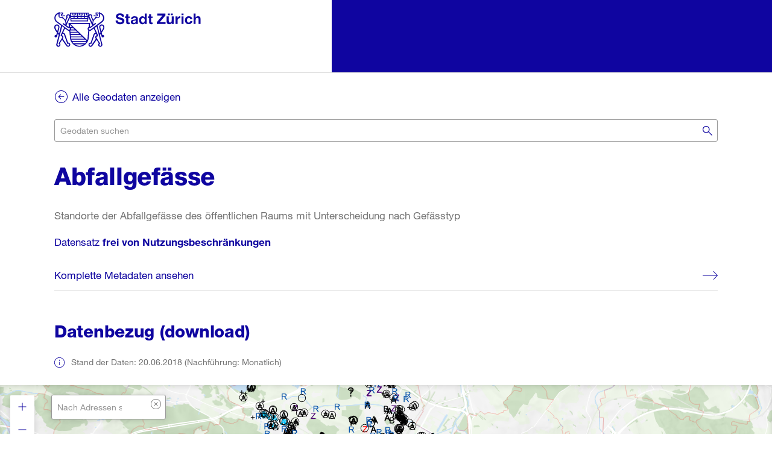

--- FILE ---
content_type: text/html; charset=utf-8
request_url: https://www.stadt-zuerich.ch/geodaten/download/Abfallgefaesse
body_size: 7015
content:
<!DOCTYPE html><html lang="de"><head>
  <meta charset="utf-8">
  <meta name="robots" content="nofollow">

  <meta name="google-site-verification" content="QCA9umXNOCF04CZD5EPlnKyE__AFW0s5g5o1R-RdbK0">
  <meta name="viewport" content="width=device-width, initial-scale=1">
  <base href="/geodaten/">  <link rel="icon" type="image/x-icon" href="favicon.ico">
  <!--link href="https://fonts.googleapis.com/css?family=Roboto:300,400,500&display=swap" rel="stylesheet"-->
  <link href="https://fonts.googleapis.com/icon?family=Material+Icons" rel="stylesheet">
<link rel="stylesheet" href="styles.d2e7704b1666ac3b7eb1.css"><style ng-transition="serverApp">@media screen and (min-width:800px){.geoportal-header-actions[_ngcontent-sc85] > [_ngcontent-sc85]:not(:last-child){margin-right:1em}.geoportal-header-actions[_ngcontent-sc85]{justify-content:flex-end;width:100%}app-headersearch[_ngcontent-sc85]{width:100%}.geoportal_scrolled[_ngcontent-sc85]{box-shadow:0 1px 10px 0 rgba(0,0,0,.15)}.geoportal_header_hide[_ngcontent-sc85]{height:0}.geoportal_header_hide[_ngcontent-sc85]   app-headersearch[_ngcontent-sc85]{display:none}.mod_header--bar[_ngcontent-sc85]{padding-top:0!important}}@media screen and (max-width:799px){.geoportal-header-actions[_ngcontent-sc85] > app-headersearch[_ngcontent-sc85]{flex-grow:1}app-headersearch[_ngcontent-sc85]{width:100%}}</style><style ng-transition="serverApp">.geoportal-snackbar[_ngcontent-sc16]{top:calc(100vh - 114px);width:100%;z-index:10;position:fixed;height:114px;overflow:hidden;transition:all .3s}.geoportal-alert-close[_ngcontent-sc16]{position:absolute;top:2em;right:2em}.geoportal-alert[_ngcontent-sc16]{min-height:54px;display:flex;align-items:center}.geoportal-snackbar.close[_ngcontent-sc16]{top:100vh;height:0}</style><style ng-transition="serverApp">@media screen and (max-width:799px){.mod_searchfield[_ngcontent-sc81]{width:auto!important}.geoportal_headersearch_autocomplete[_ngcontent-sc81]{width:100vw}#form_search_keywords[_ngcontent-sc81]{border-top:1px solid #dedede}}@media screen and (min-width:799px){#form_search_keywords[_ngcontent-sc81]{width:14em;position:absolute;right:0;top:-1.3em}#form_search_keywords[_ngcontent-sc81]:focus{width:100%}.mod_searchfield[_ngcontent-sc81]   .search_field[_ngcontent-sc81]   .text[_ngcontent-sc81]{padding-right:1.565rem}}input.mat-input-element[_ngcontent-sc81]{margin-top:0!important}</style><style ng-transition="serverApp">.geoportal-bestellstatus-header[_ngcontent-sc84]{cursor:pointer;font-size:.875rem;overflow:hidden;text-overflow:ellipsis;white-space:nowrap;position:relative}.geoportal_bestellstatus_trigger[_ngcontent-sc84]{margin-bottom:.5em}.geoportal_badge[_ngcontent-sc84]{position:absolute;top:-1em}.geoportal_bestellstatus_container[_ngcontent-sc84]{width:100%;display:flex;justify-content:flex-end}.geoportal_bestellstatus_loading[_ngcontent-sc84]{display:inline-block}.geoportal_bestellstatus_button_child[_ngcontent-sc84]{display:flex}.geoportal_bestellstatus_button_child[_ngcontent-sc84] > span[_ngcontent-sc84]:first-child{overflow:hidden;white-space:nowrap;text-overflow:ellipsis;display:inline-block}.geoportal_bestellstatus_loading[_ngcontent-sc84]{display:flex;align-items:center;height:1.3em}.geoportal_basket_icon[_ngcontent-sc84]:before{position:absolute}.geoportal_basket_icon[_ngcontent-sc84]{display:flex;align-items:center;width:1em}.mod_basket--out-of-header[_ngcontent-sc84]{animation:animationFramesReverse 1s linear;animation-iteration-count:1;transform-origin:50% 50%;display:block;right:30px;transition:all .3s ease 0s}.geoportal_mobile_basket[_ngcontent-sc84]{animation:animationFrames 1s linear;animation-iteration-count:1;transform-origin:50% 50%;opacity:1;display:block;transform:scaleX(1) scaleY(1);right:30px;width:43px;height:43px;background-color:#0f05a0;box-shadow:0 1px 10px 0 rgba(0,0,0,.5);transition:background-color .3s ease 0s;border-radius:100%}.geoportal_mobile_basket[_ngcontent-sc84]:after{top:52%;left:48%}.geoportal_mobile_basket_loading[_ngcontent-sc84]:after{background-image:none!important}.mod_myaccountaccess[_ngcontent-sc84]   .mod_button[_ngcontent-sc84]{border-style:none!important;height:55px;width:100%;display:inline-block;overflow:hidden;padding:0}.geoportal-bestellungen-button[_ngcontent-sc84]{width:100%;padding:0!important;text-align:left;overflow:hidden}.geoportal_bestellstatus_button_child[_ngcontent-sc84] > span[_ngcontent-sc84]:first-child{flex-grow:1;margin-left:1em;text-align:left}.geoportal-bestellungen-button[_ngcontent-sc84]   .icon_ico_basket[_ngcontent-sc84]{margin-right:4em;margin-left:1em}.geoportal_basket_icon[_ngcontent-sc84]:before{top:.7em}.geoportal_basket_icon[_ngcontent-sc84]{margin-right:2.5em;margin-left:1em}.geoportal_badge[_ngcontent-sc84]{top:1em;right:3em}.mod_myaccountaccess[_ngcontent-sc84]{width:100%}.geoportal_modal[_ngcontent-sc84]   ul[_ngcontent-sc84]   li[_ngcontent-sc84] > a[_ngcontent-sc84]{text-decoration:none;font-weight:400;transition:color .3s,border-bottom-color .3s}.geoportal_warenkorb_header[_ngcontent-sc84]{margin-bottom:0;position:relative}.geoportal-warenkorb-close[_ngcontent-sc84]{position:absolute;right:0;top:-1em}.geoportal-warenkorb-footer-button-wrapper[_ngcontent-sc84]{display:flex;justify-content:space-between}.icon_ico_trash2[_ngcontent-sc84]:before{position:absolute;line-height:0;left:0}.geoportal_warenkorb_loeschen_label[_ngcontent-sc84]{position:relative;margin-left:1em}</style><style ng-transition="serverApp">.mat-autocomplete-panel{min-width:112px;max-width:280px;overflow:auto;-webkit-overflow-scrolling:touch;visibility:hidden;max-width:none;max-height:256px;position:relative;width:100%;border-bottom-left-radius:4px;border-bottom-right-radius:4px}.mat-autocomplete-panel.mat-autocomplete-visible{visibility:visible}.mat-autocomplete-panel.mat-autocomplete-hidden{visibility:hidden}.mat-autocomplete-panel-above .mat-autocomplete-panel{border-radius:0;border-top-left-radius:4px;border-top-right-radius:4px}.mat-autocomplete-panel .mat-divider-horizontal{margin-top:-1px}.cdk-high-contrast-active .mat-autocomplete-panel{outline:solid 1px}
</style><style ng-transition="serverApp">.geoportal-map-wrapper[_ngcontent-sc95]{position:relative;width:100vw}.geoportal-download-formular[_ngcontent-sc95]{box-shadow:0 1px 10px 0 rgba(0,0,0,.15);-webkit-clip-path:inset(-15px 0 0 0);clip-path:inset(-15px 0 0 0);position:absolute;bottom:-1px;background:hsla(0,0%,100%,.4);width:100%;-webkit-backdrop-filter:blur(.391em);backdrop-filter:blur(.391em);border-top:1px solid #fff}.geoportal-input-field-wrapper[_ngcontent-sc95]{display:flex;flex-wrap:wrap;justify-content:center}.geoportal-no-geom[_ngcontent-sc95]{text-align:center}.geoportal-input[_ngcontent-sc95]{width:100%}.geoportal-input-row[_ngcontent-sc95]{flex-grow:1;margin:0 .5em;min-width:200px}.geoportal-input-row-with-error[_ngcontent-sc95]{height:80px}.geoportal-download-button[_ngcontent-sc95]{margin:.625rem 0}.geoportal-detail-beschreibung[_ngcontent-sc95]{margin-bottom:3em}.geoportal-ressource[_ngcontent-sc95]{padding-top:.5em;padding-bottom:.5em}.geoportal-draw-wrapper[_ngcontent-sc95]{flex:0 0 100%;display:flex;justify-content:center}.geoportal-order-elements[_ngcontent-sc95]{flex-wrap:wrap;display:flex;width:100%;justify-content:space-evenly;background:hsla(0,0%,100%,.5)}.geoportal-draw-box[_ngcontent-sc95]{display:flex;flex-direction:column;align-items:center;margin:1em}.geoportal-draw-button[_ngcontent-sc95]{margin:.5em}.error_msg[_ngcontent-sc95]:hover{background:none!important}select[_ngcontent-sc95] + label[_ngcontent-sc95]{position:absolute;line-height:1.5;transition:all .2s ease-out;text-overflow:ellipsis;white-space:nowrap;overflow:hidden;width:calc(100% - 42px);pointer-events:none;z-index:1;margin-top:-10px}select[_ngcontent-sc95]:focus + label[_ngcontent-sc95]{color:#0f05a0;top:-2px;font-size:13px;font-size:.8125rem;padding:.25rem;width:auto;display:block;z-index:1;max-width:100%;pointer-events:all}select[_ngcontent-sc95]:focus + label[_ngcontent-sc95]:after{content:" ";background:#fff;display:block;position:absolute;width:100%;height:1px;z-index:-1;left:0;top:12px;top:.75rem}select[_ngcontent-sc95]:valid + label[_ngcontent-sc95]{color:#0f05a0;top:-2px;font-size:13px;font-size:.8125rem;padding:.25rem;width:auto;display:block;z-index:1;max-width:100%;pointer-events:all}select[_ngcontent-sc95]:valid + label[_ngcontent-sc95]:after{content:" ";background:#fff;display:block;position:absolute;width:100%;height:1px;z-index:-1;left:0;top:12px;top:.75rem}input[_ngcontent-sc95]:hover + label[_ngcontent-sc95]{background:none!important}.geoportal_nach_oben_wrapper[_ngcontent-sc95]{width:100%;position:relative;margin-top:1em;display:flex;justify-content:flex-end}.mod_pagetitlemicrosite__back-link[_ngcontent-sc95]{position:relative!important;margin:1.5em 0}@media screen and (max-width:600px){.geoportal-map-wrapper[_ngcontent-sc95]{margin-left:-18px}.geoportal-order-elements[_ngcontent-sc95]{padding-left:1em;padding-right:1em}}@media screen and (min-width:600px) and (max-width:1260px){.geoportal-map-wrapper[_ngcontent-sc95]{margin-left:-30px}.geoportal-order-elements[_ngcontent-sc95]{padding-left:2em;padding-right:2em}}@media screen and (min-width:1260px) and (max-width:1440px){.geoportal-map-wrapper[_ngcontent-sc95]{margin-left:calc(-5em - 5px)}.geoportal-order-elements[_ngcontent-sc95]{padding-left:5em;padding-right:5em}}@media screen and (min-width:1440px){.geoportal-map-wrapper[_ngcontent-sc95]{margin-left:calc((100vw - 1260px) / -2 + 8px)}.geoportal-order-elements[_ngcontent-sc95]{padding-left:calc((100vw - 1260px) / 2 - 8px);padding-right:calc((100vw - 1260px) / 2 - 8px)}}</style><style ng-transition="serverApp">@media screen and (max-width:799px){.geoportal_detailsearch_hide[_ngcontent-sc86]{display:none}}</style><link rel="canonical" href="https://www.ogd.stadt-zuerich.ch/geodaten/download/Abfallgefaesse"><meta name="description" content="Standorte der Abfallgefässe des öffentlichen Raums mit Unterscheidung nach Gefässtyp"><meta name="keywords" content="Stadt Zürich Verwaltung Download Geodaten Geoportal JSON Geodienst WMS WFS CAD GISundefined"><title>Abfallgefässe - Stadt Zürich</title></head>

<body>
  <app-root _nghost-sc85="" ng-version="10.0.3"><main _ngcontent-sc85="" data-modal="main" class="main"><div _ngcontent-sc85="" class="layout_wrapper"><div _ngcontent-sc85=""><div _ngcontent-sc85="" data-init="header" class="mod_header mod_header--bar is_sticky_topbar geoportal-header-zindex"><div _ngcontent-sc85="" class="geoportal_header_hide mod_header__topbar"><div _ngcontent-sc85="" class="mod_header__topbar-inner"><div _ngcontent-sc85="" data-header="topactions" class="top_actions"><div _ngcontent-sc85="" class="actions geoportal-header-actions"><app-headersearch _ngcontent-sc85="" _nghost-sc81=""><div _ngcontent-sc81=""><div _ngcontent-sc81="" id="anchorSearch" data-init="searchfield" class="mod_searchfield"><form _ngcontent-sc81="" novalidate="" class="search_field ng-untouched ng-pristine ng-valid"><input _ngcontent-sc81="" id="form_search_keywords" type="text" name="q" value="" placeholder="Geodaten suchen" data-searchfield="field" data-header="searchfieldinput" matinput="" class="mat-input-element mat-form-field-autofill-control mat-autocomplete-trigger text ui-autocomplete-input geoportal-headersearch-input mat-input-server ng-untouched ng-pristine ng-valid" aria-invalid="false" aria-required="false" autocomplete="off" role="combobox" aria-autocomplete="list" aria-expanded="false" aria-haspopup="true"><!----><input _ngcontent-sc81="" id="searchboxform_dep_submit" type="submit" name="search" value="Suchen" data-searchfield="button" class="search_button"><mat-autocomplete _ngcontent-sc81="" class="mat-autocomplete"><!----></mat-autocomplete></form></div></div></app-headersearch><app-bestellstatus _ngcontent-sc85="" _nghost-sc84=""><a _ngcontent-sc84="" class="mod_basket mod_basket--out-of-header"><!----><!----></a><!----><div _ngcontent-sc84="" class="geoportal_bestellstatus_container"><!----></div></app-bestellstatus><!----><!----></div></div></div></div><div _ngcontent-sc85="" class="mod_header__logobar"><div _ngcontent-sc85="" class="mod_header__logobar-inner"><div _ngcontent-sc85="" class="mod_header__logobar-logo"><a _ngcontent-sc85="" data-header="logo" href="http://www.stadt-zuerich.ch" class="mod_logo mod_logo--in-bar"><img _ngcontent-sc85="" alt="Logo Stadt Zürich" src="assets/images/1-logo_stzh_rgb_blau_digital.svg"></a></div></div></div></div></div></div><div _ngcontent-sc85="" data-header="content_wrapper" class="geoportal-content-wrapper"><div _ngcontent-sc85="" class="layout_wrapper"><router-outlet _ngcontent-sc85=""></router-outlet><app-geodatensatz-detail _nghost-sc95=""><!----><!----><!----><!----><!----><div _ngcontent-sc95="" class="mod_pagetitlemicrosite__back-link"><a _ngcontent-sc95="" title="Zurück" class="mod_linkicon icon_right">Alle Geodaten anzeigen</a></div><app-detailsearch _ngcontent-sc95="" _nghost-sc86=""><div _ngcontent-sc86="" data-init="searchfield" class="mod_searchfield geoportal_detailsearch_hide"><form _ngcontent-sc86="" novalidate="" data-searchfield="container" class="search_field geoportal-search-field ng-untouched ng-pristine ng-valid"><input _ngcontent-sc86="" data-searchfield="field" type="text" placeholder="Geodaten suchen" aria-label="Number" matinput="" class="mat-input-element mat-form-field-autofill-control mat-autocomplete-trigger text mat-input-server ng-untouched ng-pristine ng-valid" id="mat-input-386300" aria-invalid="false" aria-required="false" autocomplete="off" role="combobox" aria-autocomplete="list" aria-expanded="false" aria-haspopup="true" value=""><!----><input _ngcontent-sc86="" value="Finden" data-searchfield="button" class="search_button"><mat-autocomplete _ngcontent-sc86="" class="mat-autocomplete"><!----></mat-autocomplete></form></div></app-detailsearch><h1 _ngcontent-sc95="">Abfallgefässe <!----></h1><div _ngcontent-sc95="" class="geoportal-detail-beschreibung"><div _ngcontent-sc95="" class="line-breaker">Standorte der Abfallgefässe des öffentlichen Raums mit Unterscheidung nach Gefässtyp</div><!----><!----><div _ngcontent-sc95="" class="mod_styledtext"><p _ngcontent-sc95=""><!----><a _ngcontent-sc95="" target="_blank">Datensatz <b _ngcontent-sc95="">frei von Nutzungsbeschränkungen</b></a><!----></p></div><div _ngcontent-sc95="" class="mod_linklist"><ul _ngcontent-sc95="" class="linklist"><li _ngcontent-sc95="" class="linklist_item"><div _ngcontent-sc95="" class="mod_linklistitem"><a _ngcontent-sc95="" target="_blank" class="linklistitem geoportal-metadaten-link" href="http://www.geocat.ch/geonetwork/srv/ger/catalog.search#/metadata/c899f44f-7c8b-89b5-3c27-617cc9fdfa56/formatters/xsl-view?root=div&amp;view=advanced"> Komplette Metadaten ansehen <span _ngcontent-sc95="" class="icon icon_arrow_right"></span></a><!----><!----></div></li></ul></div></div><div _ngcontent-sc95=""><h2 _ngcontent-sc95="" id="geoportal_datenbezug_h3">Datenbezug (download)</h2><!----><!----><!----><div _ngcontent-sc95="" class="mod_messages"><p _ngcontent-sc95="" class="text">Stand der Daten: 20.06.2018 (Nachführung: Monatlich)</p><!----><!----></div><!----><!----><!----><br _ngcontent-sc95=""><!----><div _ngcontent-sc95="" class="geoportal-map-wrapper"><!----><form _ngcontent-sc95="" novalidate="" class="geoportal-download-formular ng-untouched ng-pristine ng-invalid"><div _ngcontent-sc95="" class="geoportal-input-field-wrapper"><!----><div _ngcontent-sc95="" class="geoportal-order-elements"><div _ngcontent-sc95="" class="geoportal-input-row"><div _ngcontent-sc95="" data-init="formselect" data-formselect-options="{&quot;variantName&quot; : &quot;full_width&quot;}" class="mod_formtextinput mod_formselect is_checked error"><select _ngcontent-sc95="" id="extent" name="extent" required="" selectedindex="-1" value="undefined" class="geoportal-input geoportal-select ng-untouched ng-pristine ng-invalid"><option _ngcontent-sc95="" disabled="" value=""></option><option _ngcontent-sc95="" value="stzh">Stadt Zürich</option><!----><option _ngcontent-sc95="" value="bbox">Eigener Ausschnitt</option><option _ngcontent-sc95="" value="full">Gesamter Datensatz</option><!----></select><label _ngcontent-sc95="" for="format">Ausschnitt</label><span _ngcontent-sc95="" data-formselect="styledSelect" class="styled_select geoportal-select geoportal-input"></span></div></div><div _ngcontent-sc95="" class="geoportal-input-row"><div _ngcontent-sc95="" data-init="formtextinput" data-formselect-options="{&quot;variantName&quot; : &quot;full_width&quot;}" class="mod_formtextinput mod_formselect is_checked error"><select _ngcontent-sc95="" name="format" id="format" data-formselect="select" required="" selectedindex="-1" value="undefined" class="geoportal-input geoportal-select ng-untouched ng-pristine ng-invalid"><option _ngcontent-sc95="" disabled="" value=""></option><option _ngcontent-sc95="" value="10007"> ESRI Shape (.shp)</option><option _ngcontent-sc95="" value="10008"> Comma Separated Values (.csv)</option><option _ngcontent-sc95="" value="10009"> GeoJSON (.json)</option><option _ngcontent-sc95="" value="10005"> Geopackage (.gpkg)</option><option _ngcontent-sc95="" value="10006"> DXF (.dxf)</option><!----></select><label _ngcontent-sc95="" for="format">Format</label><span _ngcontent-sc95="" data-formselect="styledSelect" class="styled_select geoportal-select geoportal-input"></span></div></div><!----><!----><div _ngcontent-sc95="" class="geoportal-input-row geoportal-input-row-with-error"><div _ngcontent-sc95="" data-init="formtextinput" class="mod_formtextinput"><input _ngcontent-sc95="" type="text" id="email" name="email" email="" class="flying-focus_target geoportal-input ng-untouched ng-pristine ng-valid" value=""><label _ngcontent-sc95="" for="email">E-Mail (Benachrichtigung, optional)</label></div><span _ngcontent-sc95="" class="error_msg" hidden=""> Keine korrekte E-Mail </span></div><div _ngcontent-sc95="" class="row geoportal-input-row"><button _ngcontent-sc95="" class="mod_button geoportal-download-button"><span _ngcontent-sc95="" class="label">Download</span></button></div></div></div><!----></form><!----></div><!----><!----><form _ngcontent-sc95="" novalidate="" class="ng-untouched ng-pristine ng-valid"><h2 _ngcontent-sc95="">Service-Schnittstellen</h2><button _ngcontent-sc95="" type="button" class="mod_button var_secondary geoportal_service_button"><span _ngcontent-sc95="" class="label">WMS</span></button><!----><button _ngcontent-sc95="" type="button" class="mod_button var_secondary geoportal_service_button"><span _ngcontent-sc95="" class="label">WFS</span></button><!----><button _ngcontent-sc95="" type="button" class="mod_button var_secondary geoportal_service_button"><span _ngcontent-sc95="" class="label">WMTS</span></button><!----><button _ngcontent-sc95="" type="button" class="mod_button var_secondary geoportal_service_button"><span _ngcontent-sc95="" class="label">GeoJSON</span></button><!----></form><!----><div _ngcontent-sc95="" class="geoportal_nach_oben_wrapper"><a _ngcontent-sc95="" title="Nach oben" class="mod_linkicon icon_up"> Nach oben </a></div></div></app-geodatensatz-detail><!----></div><app-alert _ngcontent-sc85="" _nghost-sc16=""><div _ngcontent-sc16="" class="geoportal-snackbar close"><div _ngcontent-sc16="" data-init="alert" class="mod_alert"><div _ngcontent-sc16="" class="alert_message"><span _ngcontent-sc16="" class="mod_message check geoportal-alert"><div _ngcontent-sc16=""><h3 _ngcontent-sc16="" data-form="formMessageTitle" tabindex="-1"></h3><!----></div></span><p _ngcontent-sc16="" class="geoportal-alert-close"><a _ngcontent-sc16="" aria-label="schliessen" title="Close (Esc)" class="geoportal_close_icon"></a></p></div></div></div></app-alert></div><div _ngcontent-sc85="" data-header="footer"><div _ngcontent-sc85="" class="layout_wrapper"><footer _ngcontent-sc85="" class="mod_footer"><div _ngcontent-sc85="" class="links_wrapper"><div _ngcontent-sc85="" class="links geoportal-links"><span _ngcontent-sc85="">© 2026 Stadt Zürich</span><a _ngcontent-sc85="" href="https://www.stadt-zuerich.ch/portal/de/index/footer/rechtliche_hinweise.html" target="_blank">Rechtliche Hinweise</a><a _ngcontent-sc85="" href="https://www.stadt-zuerich.ch/portal/de/index/footer/impressum.html" target="_blank">Impressum</a><a _ngcontent-sc85="" href="mailto:gis-zentrum@zuerich.ch?subject=Geoportal - Feedback">Feedback</a></div></div></footer></div></div></main></app-root>
<script src="runtime.e227d1a0e31cbccbf8ec.js" defer=""></script><script src="polyfills-es5.dc39401334ded31aaccf.js" nomodule="" defer=""></script><script src="polyfills.9dfc0ff67603c2a32c88.js" defer=""></script><script src="main.3b0e5de2cf90fbb49aa8.js" defer=""></script>

<script id="serverApp-state" type="application/json">{&q;stzhAbfallgefaesse&q;:{},&q;ktzhAbfallgefaesse&q;:{&q;hits&q;:{&q;hits&q;:[{&q;_source&q;:{&q;id&q;:5350,&q;name&q;:&q;Abfallgefässe&q;,&q;beschreibung&q;:&q;Übersicht über die bestehende Abfallgefässinfrastruktur für Planungszwecke. ERZ intern werden die Daten zusätzlich zur Planung der Leerungen verwendet. &q;,&q;kurzbeschreibung&q;:&q;Standorte der Abfallgefässe des öffentlichen Raums mit Unterscheidung nach Gefässtyp&q;,&q;datengrundlage&q;:&q;AV-Daten: Strassenstücke\r\nAV-Daten: Bodenbedeckung und Einzelobjekte&q;,&q;datenerfassung&q;:&q;Die Standorte werden manuell anhand von Feldskizzen im GIS erfasst. &q;,&q;htmllink&q;:null,&q;thesaurus&q;:&q;Abfallgefässe, Abfallbehälter, Papierkorb&q;,&q;standdatum&q;:&q;2018-06-20&q;,&q;gisbrowser&q;:&q;http://erzm7057/webgis_sr_prd/BM3.asp&q;,&q;uuid&q;:&q;c899f44f-7c8b-89b5-3c27-617cc9fdfa56&q;,&q;bemerkungen&q;:null,&q;gsimportdatum&q;:&q;2025-05-11&q;,&q;gdi_ogd_publikation&q;:1,&q;gdi_wms&q;:1,&q;gdi_tiled&q;:0,&q;stzh_nutzungszweck&q;:null,&q;webapplikationsname&q;:null,&q;namenzusatz&q;:null,&q;datenbesitzer&q;:{&q;nachname&q;:&q;Vojin&q;,&q;vorname&q;:&q;Marcel&q;,&q;telephon&q;:&q;+41 44 417 83 27&q;,&q;email&q;:&q;Marcel.Vojin@zuerich.ch&q;,&q;telephonorg&q;:&q;+41 44 417 77 77&q;,&q;strasse&q;:&q;Hagenholzstrasse&q;,&q;hausnummer&q;:&q;110&q;,&q;plz&q;:8050,&q;ort&q;:&q;Zürich&q;,&q;geschaeftsbereich&q;:&q;Prozesse&q;,&q;www&q;:&q;erz.ch&q;,&q;fachbereich&q;:null},&q;nachfuehrungtyp&q;:{&q;name&q;:&q;Monatlich&q;},&q;themen&q;:[{&q;name&q;:&q;Ver-, Entsorgung, Kommunikation&q;}],&q;stehsatz&q;:[],&q;darstellungstyp&q;:{&q;name&q;:&q;Vektor&q;},&q;change_status&q;:{&q;text&q;:&q;Publiziert&q;},&q;gdi_downloadoption&q;:{&q;name&q;:&q;Geoportal&q;},&q;gdi_downloadformat&q;:[{&q;id&q;:10007,&q;name&q;:&q;ESRI Shape (.shp)&q;,&q;fme_name&q;:&q;ESRISHAPE&q;},{&q;id&q;:10008,&q;name&q;:&q;Comma Separated Values (.csv)&q;,&q;fme_name&q;:&q;CSV2&q;},{&q;id&q;:10009,&q;name&q;:&q;GeoJSON (.json)&q;,&q;fme_name&q;:&q;GEOJSON&q;},{&q;id&q;:10005,&q;name&q;:&q;Geopackage (.gpkg)&q;,&q;fme_name&q;:&q;GEOPACKAGE&q;},{&q;id&q;:10006,&q;name&q;:&q;DXF (.dxf)&q;,&q;fme_name&q;:&q;ACAD&q;}],&q;ressources&q;:[],&q;geodatenelement&q;:[{&q;name&q;:&q;Abfallgefäss&q;,&q;beschreibung&q;:&q;&q;,&q;pfad&q;:&q;pdb_p10_geo.erz.abfallgefaess_p&q;,&q;is3d&q;:null,&q;attrib&q;:[{&q;attributename&q;:&q;REGION&q;,&q;beschreibung&q;:&q;Reinigungsregion Nord, Süd oder West\r\n&q;},{&q;attributename&q;:&q;ORT&q;,&q;beschreibung&q;:&q;VBZ-Haltestellenname oder Strassenname\r\n&q;},{&q;attributename&q;:&q;GEFAESSTYP&q;,&q;beschreibung&q;:&q;Abfallhai, Bravo, Container, Dispenser, Robidog, Unterflur, Zürikübel, andere, unbekannt\r\n&q;},{&q;attributename&q;:&q;IDENT&q;,&q;beschreibung&q;:&q;eindeutiger Datenbankschlüssel &q;},{&q;attributename&q;:&q;ID_ERHEBUNG&q;,&q;beschreibung&q;:&q;Behältnisnr. f. interne Exceltabelle&q;},{&q;attributename&q;:&q;AUSPRAEGUNG_1&q;,&q;beschreibung&q;:&q;1. Generation, 2. Generation, 3. Generation, 4. Generation, 5. Generation, 6. Generation, Ascher, Block, Clean City, Dispenser (Dog), Innenkübel, Klappe (Gamma), Kunststoff, Rollen, Sackrollenhalter, Stahl, Waizinger, andere, unbekannt&q;},{&q;attributename&q;:&q;AUSPRAEGUNG_3&q;,&q;beschreibung&q;:&q;1. Generation, 2. Generation, 3. Generation, 4. Generation, 5. Generation, 6. Generation, Ascher, Block, Clean City, Dispenser (Dog), Innenkübel, Klappe (Gamma), Kunststoff, Rollen, Sackrollenhalter, Stahl, Waizinger, andere, unbekannt&q;},{&q;attributename&q;:&q;AUSPRAEGUNG_4&q;,&q;beschreibung&q;:&q;1. Generation, 2. Generation, 3. Generation, 4. Generation, 5. Generation, 6. Generation, Ascher, Block, Clean City, Dispenser (Dog), Innenkübel, Klappe (Gamma), Kunststoff, Rollen, Sackrollenhalter, Stahl, Waizinger, andere, unbekannt&q;},{&q;attributename&q;:&q;DIMENSION&q;,&q;beschreibung&q;:&q;Grösse des Behälters: 110 Liter, 150 Liter, 35 Liter, 660 Liter, 70 Liter, 700 Liter, 770 Liter, 800 Liter, andere, unbekannt\r\n&q;},{&q;attributename&q;:&q;BEMERKUNG&q;,&q;beschreibung&q;:&q;freie Texteingabe\r\n&q;},{&q;attributename&q;:&q;GEOMETRIE&q;,&q;beschreibung&q;:null},{&q;attributename&q;:&q;ID_SENSOR&q;,&q;beschreibung&q;:&q;ID-Nummer des Füllstandsensors&q;},{&q;attributename&q;:&q;GUELTIGKEIT_SENSOR&q;,&q;beschreibung&q;:&q;&q;},{&q;attributename&q;:&q;SAISON&q;,&q;beschreibung&q;:&q;Sommer oder Winter&q;},{&q;attributename&q;:&q;AUSPRAEGUNG_2&q;,&q;beschreibung&q;:&q;1. Generation, 2. Generation, 3. Generation, 4. Generation, 5. Generation, 6. Generation, Ascher, Block, Clean City, Dispenser (Dog), Innenkübel, Klappe (Gamma), Kunststoff, Rollen, Sackrollenhalter, Stahl, Waizinger, andere, unbekannt&q;},{&q;attributename&q;:&q;AUSPRAEGUNG_5&q;,&q;beschreibung&q;:&q;1. Generation, 2. Generation, 3. Generation, 4. Generation, 5. Generation, 6. Generation, Ascher, Block, Clean City, Dispenser (Dog), Innenkübel, Klappe (Gamma), Kunststoff, Rollen, Sackrollenhalter, Stahl, Waizinger, andere, unbekannt&q;}],&q;geometrietyp&q;:{&q;name&q;:&q;Point&q;}}],&q;name_ori&q;:&q;Abfallgefässe&q;,&q;inkl_3d&q;:false,&q;wms&q;:[{&q;name&q;:&q;Abfallgefässe&q;,&q;url&q;:&q;https://www.ogd.stadt-zuerich.ch/wms/geoportal/Abfallgefaesse&q;,&q;layers&q;:[&q;70L Zürikübel 4. Generation&q;,&q;70L Zürikübel 3. Generation&q;,&q;70L Zürikübel 2. Generation&q;,&q;70L Zürikübel 1. Generation&q;,&q;150L Abfallhai&q;,&q;70L Abfallhai&q;,&q;35L Zürikübel&q;,&q;Ascher&q;,&q;Dispenser&q;,&q;800L Container&q;,&q;Unterflur Walzinger&q;,&q;Unterflur CleanCity&q;,&q;Robidog mit Rollen&q;,&q;Robidog mit Block&q;,&q;Bravo&q;,&q;Anderes&q;,&q;Klappe Gamma&q;,&q;Innenkübel&q;]}],&q;wms_intranet&q;:[{&q;name&q;:&q;Abfallgefässe&q;,&q;url&q;:&q;https://ogd.intra.stzh.ch/wms/geoportal/Abfallgefaesse&q;,&q;layers&q;:[&q;70L Zürikübel 4. Generation&q;,&q;70L Zürikübel 3. Generation&q;,&q;70L Zürikübel 2. Generation&q;,&q;70L Zürikübel 1. Generation&q;,&q;150L Abfallhai&q;,&q;70L Abfallhai&q;,&q;35L Zürikübel&q;,&q;Ascher&q;,&q;Dispenser&q;,&q;800L Container&q;,&q;Unterflur Walzinger&q;,&q;Unterflur CleanCity&q;,&q;Robidog mit Rollen&q;,&q;Robidog mit Block&q;,&q;Bravo&q;,&q;Anderes&q;,&q;Klappe Gamma&q;,&q;Innenkübel&q;]}],&q;wmts&q;:[{&q;name&q;:&q;Abfallgefaesse&q;,&q;url&q;:&q;https://www.ogd.stadt-zuerich.ch/mapproxy/wmts/1.0.0/WMTSCapabilities.xml&q;,&q;layers&q;:&q;Abfallgefaesse&q;}],&q;wfs&q;:[{&q;name&q;:&q;Abfallgefässe&q;,&q;url&q;:&q;https://www.ogd.stadt-zuerich.ch/wfs/geoportal/Abfallgefaesse&q;}],&q;wfs_intranet&q;:[{&q;name&q;:&q;Abfallgefässe&q;,&q;url&q;:&q;https://ogd.intra.stzh.ch/wfs/geoportal/Abfallgefaesse&q;}],&q;stzh&q;:true,&q;geoportal_formats&q;:[{&q;id&q;:10007,&q;name&q;:&q;ESRI Shape (.shp)&q;,&q;fme_name&q;:&q;ESRISHAPE&q;},{&q;id&q;:10008,&q;name&q;:&q;Comma Separated Values (.csv)&q;,&q;fme_name&q;:&q;CSV2&q;},{&q;id&q;:10009,&q;name&q;:&q;GeoJSON (.json)&q;,&q;fme_name&q;:&q;GEOJSON&q;},{&q;id&q;:10005,&q;name&q;:&q;Geopackage (.gpkg)&q;,&q;fme_name&q;:&q;GEOPACKAGE&q;},{&q;id&q;:10006,&q;name&q;:&q;DXF (.dxf)&q;,&q;fme_name&q;:&q;ACAD&q;}],&q;geoportal_name&q;:&q;Abfallgefässe&q;,&q;geoportal_text&q;:&q;Standorte der Abfallgefässe des öffentlichen Raums mit Unterscheidung nach Gefässtyp&q;,&q;geoportal_id&q;:&q;Abfallgefaesse&q;,&q;geoportal_datum_nachfuehrung&q;:&q;2018-06-20&q;,&q;_allText&q;:&q; 5350 Abfallgefässe Übersicht über die bestehende Abfallgefässinfrastruktur für Planungszwecke. ERZ intern werden die Daten zusätzlich zur Planung der Leerungen verwendet.  Standorte der Abfallgefässe des öffentlichen Raums mit Unterscheidung nach Gefässtyp AV-Daten: Strassenstücke\r\nAV-Daten: Bodenbedeckung und Einzelobjekte Die Standorte werden manuell anhand von Feldskizzen im GIS erfasst.   Abfallgefässe, Abfallbehälter, Papierkorb 2018-06-20 http://erzm7057/webgis_sr_prd/BM3.asp c899f44f-7c8b-89b5-3c27-617cc9fdfa56  2025-05-11 1 1 0     Vojin Marcel +41 44 417 83 27 Marcel.Vojin@zuerich.ch +41 44 417 77 77 Hagenholzstrasse 110 8050 Zürich Prozesse erz.ch   Monatlich  Ver-, Entsorgung, Kommunikation   Vektor  Publiziert  Geoportal  10007 ESRI Shape (.shp) ESRISHAPE 10008 Comma Separated Values (.csv) CSV2 10009 GeoJSON (.json) GEOJSON 10005 Geopackage (.gpkg) GEOPACKAGE 10006 DXF (.dxf) ACAD   Abfallgefäss  pdb_p10_geo.erz.abfallgefaess_p   REGION Reinigungsregion Nord, Süd oder West\r\n ORT VBZ-Haltestellenname oder Strassenname\r\n GEFAESSTYP Abfallhai, Bravo, Container, Dispenser, Robidog, Unterflur, Zürikübel, andere, unbekannt\r\n IDENT eindeutiger Datenbankschlüssel  ID_ERHEBUNG Behältnisnr. f. interne Exceltabelle AUSPRAEGUNG_1 1. Generation, 2. Generation, 3. Generation, 4. Generation, 5. Generation, 6. Generation, Ascher, Block, Clean City, Dispenser (Dog), Innenkübel, Klappe (Gamma), Kunststoff, Rollen, Sackrollenhalter, Stahl, Waizinger, andere, unbekannt AUSPRAEGUNG_3 1. Generation, 2. Generation, 3. Generation, 4. Generation, 5. Generation, 6. Generation, Ascher, Block, Clean City, Dispenser (Dog), Innenkübel, Klappe (Gamma), Kunststoff, Rollen, Sackrollenhalter, Stahl, Waizinger, andere, unbekannt AUSPRAEGUNG_4 1. Generation, 2. Generation, 3. Generation, 4. Generation, 5. Generation, 6. Generation, Ascher, Block, Clean City, Dispenser (Dog), Innenkübel, Klappe (Gamma), Kunststoff, Rollen, Sackrollenhalter, Stahl, Waizinger, andere, unbekannt DIMENSION Grösse des Behälters: 110 Liter, 150 Liter, 35 Liter, 660 Liter, 70 Liter, 700 Liter, 770 Liter, 800 Liter, andere, unbekannt\r\n BEMERKUNG freie Texteingabe\r\n GEOMETRIE  ID_SENSOR ID-Nummer des Füllstandsensors GUELTIGKEIT_SENSOR  SAISON Sommer oder Winter AUSPRAEGUNG_2 1. Generation, 2. Generation, 3. Generation, 4. Generation, 5. Generation, 6. Generation, Ascher, Block, Clean City, Dispenser (Dog), Innenkübel, Klappe (Gamma), Kunststoff, Rollen, Sackrollenhalter, Stahl, Waizinger, andere, unbekannt AUSPRAEGUNG_5 1. Generation, 2. Generation, 3. Generation, 4. Generation, 5. Generation, 6. Generation, Ascher, Block, Clean City, Dispenser (Dog), Innenkübel, Klappe (Gamma), Kunststoff, Rollen, Sackrollenhalter, Stahl, Waizinger, andere, unbekannt  Point Abfallgefässe False  Abfallgefässe https://www.ogd.stadt-zuerich.ch/wms/geoportal/Abfallgefaesse 70L Zürikübel 4. Generation70L Zürikübel 3. Generation70L Zürikübel 2. Generation70L Zürikübel 1. Generation150L Abfallhai70L Abfallhai35L ZürikübelAscherDispenser800L ContainerUnterflur WalzingerUnterflur CleanCityRobidog mit RollenRobidog mit BlockBravoAnderesKlappe GammaInnenkübel  Abfallgefässe https://ogd.intra.stzh.ch/wms/geoportal/Abfallgefaesse 70L Zürikübel 4. Generation70L Zürikübel 3. Generation70L Zürikübel 2. Generation70L Zürikübel 1. Generation150L Abfallhai70L Abfallhai35L ZürikübelAscherDispenser800L ContainerUnterflur WalzingerUnterflur CleanCityRobidog mit RollenRobidog mit BlockBravoAnderesKlappe GammaInnenkübel  Abfallgefaesse https://www.ogd.stadt-zuerich.ch/mapproxy/wmts/1.0.0/WMTSCapabilities.xml Abfallgefaesse  Abfallgefässe https://www.ogd.stadt-zuerich.ch/wfs/geoportal/Abfallgefaesse  Abfallgefässe https://ogd.intra.stzh.ch/wfs/geoportal/Abfallgefaesse True  10007 ESRI Shape (.shp) ESRISHAPE 10008 Comma Separated Values (.csv) CSV2 10009 GeoJSON (.json) GEOJSON 10005 Geopackage (.gpkg) GEOPACKAGE 10006 DXF (.dxf) ACAD Abfallgefässe Standorte der Abfallgefässe des öffentlichen Raums mit Unterscheidung nach Gefässtyp Abfallgefaesse 2018-06-20&q;,&q;geoportal_img&q;:&q;https://www.ogd.stadt-zuerich.ch/geoportal_docs/mapthumbs/Abfallgefaesse.png&q;,&q;geoportal_geojson&q;:true}}]}}}</script></body></html>

--- FILE ---
content_type: text/xml; charset=utf-8
request_url: https://www.ogd.stadt-zuerich.ch/wfs/geoportal/Abfallgefaesse?SERVICE=WMS&REQUEST=GETCAPABILITIES&VERSION=1.3.0
body_size: 1073
content:
<?xml version="1.0" encoding="utf-8"?>
<WMS_Capabilities xmlns:xsi="http://www.w3.org/2001/XMLSchema-instance" xsi:schemaLocation="http://www.opengis.net/wms http://schemas.opengis.net/wms/1.3.0/capabilities_1_3_0.xsd http://www.opengis.net/sld http://schemas.opengis.net/sld/1.1.0/sld_capabilities.xsd http://www.qgis.org/wms https://www.ogd.stadt-zuerich.ch/wfs/geoportal/Abfallgefaesse?SERVICE=WMS&amp;REQUEST=GetSchemaExtension" xmlns:sld="http://www.opengis.net/sld" version="1.3.0" xmlns="http://www.opengis.net/wms" xmlns:qgs="http://www.qgis.org/wms">
 <Service>
  <Name>WMS</Name>
  <Title>Untitled</Title>
  <KeywordList>
   <Keyword vocabulary="ISO">infoMapAccessService</Keyword>
  </KeywordList>
  <OnlineResource xlink:href="https://www.ogd.stadt-zuerich.ch/wfs/geoportal/Abfallgefaesse" xlink:type="simple" xmlns:xlink="http://www.w3.org/1999/xlink"/>
  <Fees>None</Fees>
  <AccessConstraints>None</AccessConstraints>
 </Service>
 <Capability>
  <Request>
   <GetCapabilities>
    <Format>text/xml</Format>
    <DCPType>
     <HTTP>
      <Get>
       <OnlineResource xlink:href="https://www.ogd.stadt-zuerich.ch/wfs/geoportal/Abfallgefaesse?" xlink:type="simple" xmlns:xlink="http://www.w3.org/1999/xlink"/>
      </Get>
     </HTTP>
    </DCPType>
   </GetCapabilities>
   <GetMap>
    <Format>image/jpeg</Format>
    <Format>image/png</Format>
    <Format>image/png; mode=16bit</Format>
    <Format>image/png; mode=8bit</Format>
    <Format>image/png; mode=1bit</Format>
    <Format>application/dxf</Format>
    <DCPType>
     <HTTP>
      <Get>
       <OnlineResource xlink:href="https://www.ogd.stadt-zuerich.ch/wfs/geoportal/Abfallgefaesse?" xlink:type="simple" xmlns:xlink="http://www.w3.org/1999/xlink"/>
      </Get>
     </HTTP>
    </DCPType>
   </GetMap>
   <GetFeatureInfo>
    <Format>text/plain</Format>
    <Format>text/html</Format>
    <Format>text/xml</Format>
    <Format>application/vnd.ogc.gml</Format>
    <Format>application/vnd.ogc.gml/3.1.1</Format>
    <Format>application/json</Format>
    <Format>application/geo+json</Format>
    <DCPType>
     <HTTP>
      <Get>
       <OnlineResource xlink:href="https://www.ogd.stadt-zuerich.ch/wfs/geoportal/Abfallgefaesse?" xlink:type="simple" xmlns:xlink="http://www.w3.org/1999/xlink"/>
      </Get>
     </HTTP>
    </DCPType>
   </GetFeatureInfo>
   <sld:GetLegendGraphic>
    <Format>image/jpeg</Format>
    <Format>image/png</Format>
    <Format>application/json</Format>
    <DCPType>
     <HTTP>
      <Get>
       <OnlineResource xlink:href="https://www.ogd.stadt-zuerich.ch/wfs/geoportal/Abfallgefaesse?" xlink:type="simple" xmlns:xlink="http://www.w3.org/1999/xlink"/>
      </Get>
     </HTTP>
    </DCPType>
   </sld:GetLegendGraphic>
   <sld:DescribeLayer>
    <Format>text/xml</Format>
    <DCPType>
     <HTTP>
      <Get>
       <OnlineResource xlink:href="https://www.ogd.stadt-zuerich.ch/wfs/geoportal/Abfallgefaesse?" xlink:type="simple" xmlns:xlink="http://www.w3.org/1999/xlink"/>
      </Get>
     </HTTP>
    </DCPType>
   </sld:DescribeLayer>
   <qgs:GetStyles>
    <Format>text/xml</Format>
    <DCPType>
     <HTTP>
      <Get>
       <OnlineResource xlink:href="https://www.ogd.stadt-zuerich.ch/wfs/geoportal/Abfallgefaesse?" xlink:type="simple" xmlns:xlink="http://www.w3.org/1999/xlink"/>
      </Get>
     </HTTP>
    </DCPType>
   </qgs:GetStyles>
  </Request>
  <Exception>
   <Format>XML</Format>
  </Exception>
  <sld:UserDefinedSymbolization UserLayer="0" SupportSLD="1" RemoteWFS="0" RemoteWCS="0" UserStyle="1" InlineFeature="0"/>
  <Layer queryable="1">
   <Title>Untitled</Title>
   <KeywordList>
    <Keyword vocabulary="ISO">infoMapAccessService</Keyword>
   </KeywordList>
   <CRS>CRS:84</CRS>
   <CRS>EPSG:4326</CRS>
   <CRS>EPSG:3857</CRS>
   <EX_GeographicBoundingBox>
    <westBoundLongitude>942047.273</westBoundLongitude>
    <eastBoundLongitude>958181.248</eastBoundLongitude>
    <southBoundLatitude>5994833.914</southBoundLatitude>
    <northBoundLatitude>6013130.2</northBoundLatitude>
   </EX_GeographicBoundingBox>
   <BoundingBox minx="942047.273" miny="5994833.914" maxx="958181.248" CRS="EPSG:3857" maxy="6013130.2"/>
   <BoundingBox minx="5994833.914" miny="942047.273" maxx="6013130.2" CRS="EPSG:4326" maxy="958181.248"/>
   <Layer queryable="1">
    <Name>abfallgefaess_p</Name>
    <Title>abfallgefaess_p</Title>
    <CRS>CRS:84</CRS>
    <CRS>EPSG:4326</CRS>
    <CRS>EPSG:3857</CRS>
    <EX_GeographicBoundingBox>
     <westBoundLongitude>8.462554</westBoundLongitude>
     <eastBoundLongitude>8.607489</eastBoundLongitude>
     <southBoundLatitude>47.322255</southBoundLatitude>
     <northBoundLatitude>47.433553</northBoundLatitude>
    </EX_GeographicBoundingBox>
    <BoundingBox minx="942047.273" miny="5994833.914" maxx="958181.248" CRS="EPSG:3857" maxy="6013130.2"/>
    <BoundingBox minx="47.322255" miny="8.462554" maxx="47.433553" CRS="EPSG:4326" maxy="8.607489"/>
    <Style>
     <Name>default</Name>
     <Title>default</Title>
     <LegendURL>
      <Format>image/png</Format>
      <OnlineResource xlink:href="https://www.ogd.stadt-zuerich.ch/wfs/geoportal/Abfallgefaesse?SERVICE=WMS&amp;VERSION=1.3.0&amp;REQUEST=GetLegendGraphic&amp;LAYER=abfallgefaess_p&amp;FORMAT=image/png&amp;STYLE=default&amp;SLD_VERSION=1.1.0" xlink:type="simple" xmlns:xlink="http://www.w3.org/1999/xlink"/>
     </LegendURL>
    </Style>
   </Layer>
  </Layer>
 </Capability>
</WMS_Capabilities>


--- FILE ---
content_type: image/svg+xml
request_url: https://www.stadt-zuerich.ch/geodaten/assets/images/1-logo_stzh_rgb_blau_digital.svg
body_size: 2655
content:
<svg id="Ebene_1" xmlns="http://www.w3.org/2000/svg" width="250.1" height="81.2" viewBox="0 0 250.1 81.2"><title>Logo Stadt Zürich</title><style>.st0{fill:#0f05a0}.st1{fill:none}</style><path class="st0" d="M83 39c-.3 0-.6.1-.9.2-.4-1.4-.8-2.8-1.1-4.2l1.6-2.2c.2-.3 2.9-3.7 2.9-6.9 0-4.7-4-4.8-4.4-4.8-1 0-2.5.4-3.4 1.6-.9 1.1-1.1 2.6-.7 4.4.1.3 1 3.9 2 7.5l-1.6 2.1-3.5-13.4 8-5.9c2.2-1.7 3.5-4.4 3.5-7.2 0-4.3-3-8-7.1-8.9V.4L76.7 0v1L72.1.7h-1.5v3.7h1.5c.4 0 .8.4.8.8s-.4.8-.8.8l-5-.5.4 1.6 4.5.4h.1c1.3 0 2.3-1 2.3-2.3s-1-2.3-2.3-2.3v-.6l4.5.3v4.3c0 .5-.2.9-.5 1.2-.3.3-.8.5-1.3.4l-5.1-.3.4 1.5c-1.4.9-2.6 2.1-3.5 3.4l-2-4.3c.3-.5.4-1.1.4-1.6 0-2-1.6-3.6-3.6-3.6-1.3 0-2.4.6-3 1.6l.4-4.2H26.7l.3 4.3c-.6-1-1.8-1.6-3-1.6-2 0-3.6 1.6-3.6 3.6 0 .6.1 1.1.4 1.6l-2 4.3c-.9-1.4-2.1-2.5-3.5-3.4l.4-1.5-5.1.3c-.5 0-.9-.1-1.3-.4-.3-.5-.4-.9-.4-1.4V2.5l4.5-.3v.6c-1.3 0-2.3 1.1-2.3 2.3 0 1.3 1 2.3 2.3 2.3h.1l4.5-.3.4-1.6-5 .5c-.4 0-.8-.4-.8-.8s.4-.8.8-.8h1.5V.8h-1.5L8.9 1V0L7.3.4v.8C3.1 2.1.2 5.8.2 10.1c0 2.8 1.3 5.5 3.5 7.2l8 5.9-3.5 13.5-1.6-2.1c1-3.5 1.9-7.1 2-7.5.4-1.8.2-3.3-.7-4.4-.9-1.2-2.4-1.6-3.4-1.6-.5 0-4.5.2-4.5 4.9 0 3.1 2.7 6.5 2.9 6.9L4.5 35c-.4 1.4-.8 2.8-1.1 4.2-.2-.1-.5-.2-.8-.2-1.2 0-2.2 1-2.2 2.2s1 2.2 2.2 2.2c1 0 1.9-.7 2.1-1.6.1-.5.7-2.5 1.3-4.8l1.6 2.1-4.2 15.8c-.1.3-.1.5-.1.8 0 2 1.6 3.6 3.6 3.6s3.6-1.6 3.6-3.6c0-.9-.3-1.7-.9-2.4l3.7-6 7.4 10.4c.7 1 1.8 1.5 3 1.5 2 0 3.6-1.6 3.6-3.6S25.7 52 23.7 52h-.2l-5-14.2c-.5-1.3-1.6-2.2-3-2.4h-.6l3.4-7.4 4.5 3.3c.6.5 1.4.8 2.2.8.2 0 .4 0 .7-.1L27 45.1c.4 3.6 2.3 7.1 5.3 9.8 3.1 2.8 6.8 4.3 10.6 4.3s7.6-1.5 10.6-4.3c3-2.7 4.9-6.3 5.3-9.8l1.2-13c.2 0 .4.1.7.1.8 0 1.6-.3 2.2-.8l4.5-3.3 3.4 7.4h-.6c-1.4.2-2.5 1.1-3 2.4l-5 14.2H62c-2 0-3.6 1.6-3.6 3.6s1.6 3.6 3.6 3.6c1.2 0 2.3-.6 3-1.5l7.4-10.4 3.7 6c-.8.6-1.1 1.4-1.1 2.3 0 2 1.6 3.6 3.6 3.6s3.6-1.6 3.6-3.6c0-.3 0-.5-.1-.8L78 39.1l1.6-2.1c.6 2.3 1.2 4.3 1.3 4.8.2.9 1.1 1.6 2.1 1.6 1.2 0 2.2-1 2.2-2.2S84.2 39 83 39zM5.2 32.7l-.7-1C3.8 30.8 2 28.1 2 26c0-2.6 1.8-2.9 2.5-2.9.6 0 1.4.2 2 .9.5.6.6 1.6.4 2.8-.2.2-.9 2.7-1.7 5.9zM61.6 5.5c1 0 1.7.8 1.7 1.7 0 .4-.1.7-.3 1l-.3.4 3.1 6.5c-.4 1.1-.7 2.2-.7 3.4l-5-10.8c-.1-.2-.1-.4-.1-.6-.2-.8.6-1.6 1.6-1.6zm-10.7 4.8h-4.4V8.2H51l-.1 2.1zm-5.9 0h-4.4V8.2H45v2.1zm-5.9 0h-4.4l-.1-2.1H39l.1 2.1zm-6 0H29l-.2-2.1h4.3v2.1zm23.4 1.6l-.2 2.5h-27l-.2-2.5h27.4zm.1-1.6h-4.2l.1-2.1h4.3l-.2 2.1zm-2.4-7.7l-.1 2.7h1.5l.1-2.7h1.5l-.3 4.1h-4.4l.1-4.1h1.6zm-6.1 0L48 5.3h1.5l.1-2.7h1.5L51 6.7h-4.5l.1-4.1h1.5zm-6.1 0v2.7h1.5V2.6H45v4.1h-4.5l-.1-4.1H42zm-6.1 0l.1 2.7h1.5l-.1-2.7H39v4.1h-4.5l-.1-4.1h1.5zm-6.1 0l.2 2.7h1.5l-.1-2.7h1.5l.1 4.1h-4.4l-.3-4.1h1.5zm-2.5 6.1l.6 7.2h29.8l.6-7.2 6.5 14-3.3 2.4c-.2-.1-.5-.1-.8-.1l.6-6.5h-37l.6 6.5c-.3 0-.6 0-.9.1l-3.3-2.4 6.6-14zm1.1 18.7h3.9l2.5 2.4h-6.4c.1-.4.2-.8.2-1.2 0-.4-.1-.8-.2-1.2zm-1-1.5c-.1-.1-.3-.3-.5-.4l-.3-3.6 4.1 3.9h-3.3v.1zM22.9 8.7l-.3-.4c-.2-.3-.3-.7-.3-1 0-1 .8-1.7 1.7-1.7 1 0 1.7.8 1.7 1.7 0 .2 0 .4-.1.6l-5 10.8c-.1-1.2-.3-2.3-.7-3.4l3-6.6zm-7.7 28.7c.4.1 1.2.3 1.5 1.2l5.6 15.8.9-.3c.2-.1.4-.1.5-.1 1 0 1.7.8 1.7 1.7s-.8 1.7-1.7 1.7c-.6 0-1.1-.3-1.4-.7l-7.8-11.1.5-.9c.3-.6.5-1.2.5-1.8 0-1.6-1.1-3-2.6-3.4l.8-1.8c.3-.2.9-.4 1.5-.3zm-4.5 2.4l1.1 1.5h.3c.9 0 1.6.7 1.6 1.6 0 .3-.1.6-.2.8l-6.3 10 .8.5c.5.3.8.9.8 1.4 0 1-.8 1.7-1.7 1.7s-1.7-.8-1.7-1.7v-.4l8.1-30.9 3.4 2.5-6.2 13zM25 30.3c-.4 0-.8-.1-1.1-.4l-19-14.1c-1.8-1.4-2.8-3.5-2.8-5.7 0-3.3 2.2-6.1 5.2-7v3.6c0 .9.4 1.7 1 2.3.6.7 1.4 1 2.2 1h.2l1.4-.1c.3.1.6.2.7.2 3.8 1.5 6.3 5.2 6.3 9.3 0 .6-.1 1.3-.2 1.9l-4-2.9-.5 2 9.3 6.9.5-.2c.4-.2.9-.2 1.4 0 .6.3 1.1.9 1.1 1.6 0 .6-.3 1.1-.8 1.4-.3.1-.6.2-.9.2zm2.4 1h8.9l2.5 2.4H27.7l-.3-2.4zm.4 3.9h12.6l2.5 2.4H28.1l-.3-2.4zm.4 3.9h16.3l2.5 2.4H28.4l-.2-2.4zm.6 6l-.2-2h20l2.5 2.4H28.8v-.4zm.3 1.9h23.5l2.5 2.4h-25c-.4-.8-.7-1.6-1-2.4zm13.7 10.5c-2.8 0-5.6-1-7.9-2.6h15.8c-2.3 1.6-5.1 2.6-7.9 2.6zm9.7-4.2H33c-.8-.7-1.4-1.5-2-2.4h23.6c-.6.9-1.3 1.7-2.1 2.4zm4.3-8.2c-.1.9-.3 1.8-.6 2.7L27.7 20.4h31.5l-.5 5.1c-1 .7-1.7 1.8-1.7 3.1 0 1 .4 2 1.1 2.6l-1.3 13.9zm4.9-15.2c-.3.3-.7.4-1.1.4-.3 0-.7-.1-1-.3-.5-.3-.8-.9-.8-1.4 0-.7.4-1.3 1.1-1.6.4-.2.9-.2 1.4 0l.5.2 9.3-6.9-.5-2-4 2.9c-.1-.6-.2-1.2-.2-1.9 0-4.1 2.5-7.7 6.3-9.3.1 0 .4-.1.7-.2l1.4.1h.2c.8 0 1.6-.3 2.2-.9.6-.6 1-1.4 1-2.3V3.1c3.1.9 5.2 3.7 5.2 7 0 2.2-1 4.3-2.8 5.7L61.7 29.9zm1.6 26.8c-.3.5-.9.7-1.4.7-1 0-1.7-.8-1.7-1.7S61 54 61.9 54c.2 0 .4 0 .5.1l.9.3 5.6-15.8c.3-.9 1.1-1.1 1.5-1.2.6-.1 1.2.1 1.4.3l.8 1.8c-1.5.4-2.6 1.8-2.6 3.5 0 .6.2 1.3.5 1.8l.5.9-7.7 11zm17-1.3v.4c0 1-.8 1.7-1.7 1.7s-1.7-.8-1.7-1.7c0-.6.3-1.1.8-1.4l.8-.5-6.3-10c-.2-.3-.2-.5-.2-.8 0-.9.7-1.6 1.6-1.6h.3L75 40l-6-12.9 3.4-2.5 7.9 30.8zm-1.5-28.7c-.3-1.3-.2-2.2.4-2.8.5-.6 1.4-.9 2-.9.8 0 2.5.3 2.5 2.9 0 2.5-2.5 5.6-2.5 5.7l-.8 1c-.8-3.1-1.5-5.6-1.6-5.9z" id="Bildmarke"/><path class="st0" d="M112.2 2.2c2.2 0 3.9.5 5.2 1.5 1.3 1 1.9 2.4 1.9 4.2h-3.8c0-.9-.4-1.6-.9-2-.6-.4-1.4-.7-2.6-.7-.8 0-1.5.2-2 .5s-.8.9-.8 1.5c0 .5.2.9.5 1.1.3.2.7.4 1.3.6.6.2 1.6.4 3 .8 1.5.4 2.6.8 3.4 1.2s1.4 1 1.8 1.7.6 1.5.6 2.5c0 1.1-.3 2.1-.9 3s-1.5 1.6-2.6 2-2.4.7-3.9.7c-2.2 0-4-.6-5.5-1.7-1.4-1.1-2.1-2.6-2.1-4.6v-.1h3.8c0 1 .4 1.9 1.1 2.4.7.6 1.7.9 2.8.9 1 0 1.9-.2 2.5-.6s1-.9 1-1.7c0-.5-.2-.9-.5-1.2s-.8-.6-1.4-.8-1.6-.5-2.9-.8c-1.6-.4-2.8-.8-3.5-1.3s-1.3-1-1.7-1.6c-.4-.6-.6-1.4-.6-2.3 0-1.1.3-2.1 1-2.9.6-.8 1.5-1.4 2.5-1.8 1.1-.3 2.2-.5 3.3-.5zm14.2 1.5v3.9h2.6V10h-2.6v6.4c0 .6.1 1 .3 1.2.2.2.6.3 1.2.3.4 0 .8 0 1.1-.1v2.8c-.5.1-1.2.1-2.1.1-1.4 0-2.4-.2-3-.7-.7-.5-1-1.3-1-2.4V9.9h-2.1V7.5h2.1V3.7h3.5zm10.7 3.5c3.8 0 5.6 1.2 5.6 3.7v6.8c0 1.3.1 2.2.5 2.7h-3.6c-.1-.4-.2-.8-.2-1.2-1 1.1-2.5 1.6-4.3 1.6-1.3 0-2.4-.3-3.2-1s-1.2-1.6-1.2-2.8.4-2.1 1.1-2.7c.8-.7 2.2-1.1 4.2-1.3 1.4-.1 2.3-.3 2.7-.6.4-.2.6-.6.6-1 0-.6-.2-1-.5-1.3-.4-.3-.9-.4-1.8-.4-.7 0-1.3.2-1.7.5s-.6.8-.7 1.5H131c.1-1.4.7-2.5 1.8-3.2 1-.9 2.5-1.3 4.3-1.3zm-3 9.6c0 1.1.7 1.6 2.2 1.6 1.9 0 2.9-1 2.9-2.9v-1.4c-.3.3-1 .5-2.1.6-1 .1-1.7.3-2.2.6-.5.4-.8.8-.8 1.5zM158 2.6v17.8h-3.4v-1.6c-.8 1.3-2.1 2-3.9 2-1.8 0-3.2-.6-4.2-1.9s-1.6-3-1.6-5 .5-3.6 1.6-4.8 2.4-1.9 4.1-1.9c.8 0 1.5.2 2.2.5s1.2.8 1.6 1.4h.1V2.6h3.5zM148.4 14c0 1.2.3 2.2.8 3 .6.8 1.3 1.2 2.3 1.2s1.8-.4 2.3-1.1.8-1.8.8-3.1-.3-2.3-.8-3-1.3-1.1-2.3-1.1-1.8.4-2.3 1.1c-.5.7-.8 1.7-.8 3zm17.1-10.3v3.9h2.6V10h-2.6v6.4c0 .6.1 1 .3 1.2s.6.3 1.2.3c.4 0 .8 0 1.1-.1v2.8c-.5.1-1.2.1-2.1.1-1.4 0-2.4-.2-3-.7-.7-.5-1-1.3-1-2.4V9.9h-2.1V7.5h2.1V3.7h3.5zM190 2.6v3.1l-9.6 11.4h9.8v3.3h-15v-3.1l9.6-11.4H176V2.6h14zm5.6 4.9v7.3c0 1 .2 1.8.5 2.3s.9.8 1.8.8c1 0 1.7-.3 2.1-.9.4-.6.6-1.5.6-2.8V7.5h3.5v12.9h-3.4v-1.8h-.1c-.9 1.4-2.2 2.1-4 2.1-1.7 0-2.9-.4-3.6-1.3-.7-.9-1.1-2.2-1.1-4v-8l3.7.1zm1.7-4.9v2.9h-3.4V2.6h3.4zm5.1 0v2.9H199V2.6h3.4zm12.3 4.6c.3 0 .6 0 .8.1v3.3c-.4-.1-.8-.1-1.3-.1-2.3 0-3.5 1.4-3.5 4.1v5.8h-3.5V7.5h3.4v2.4c.3-.8.9-1.5 1.7-2 .7-.5 1.5-.7 2.4-.7zm6.2-4.6v2.9h-3.5V2.6h3.5zm0 4.9v12.9h-3.5V7.5h3.5zm8.8-.3c1.8 0 3.2.4 4.3 1.3 1.1.9 1.7 2.1 1.8 3.6h-3.5c-.2-1.5-1.1-2.2-2.6-2.2-.9 0-1.7.4-2.2 1.1-.5.8-.8 1.8-.8 3s.3 2.2.8 2.9 1.2 1.1 2.2 1.1c1.6 0 2.6-.9 2.8-2.6h3.4c-.2 1.7-.9 3-2 3.9s-2.5 1.4-4.2 1.4c-1.9 0-3.5-.6-4.7-1.8-1.2-1.2-1.8-2.8-1.8-4.8 0-2.1.6-3.8 1.8-5.1 1.1-1.2 2.7-1.8 4.7-1.8zm11.8-4.6v6.7h.1c.4-.7.9-1.2 1.6-1.6.7-.4 1.4-.6 2.2-.6 1.6 0 2.8.4 3.6 1.2.7.8 1.1 2.1 1.1 3.9v8.1h-3.5V13c0-1-.2-1.8-.5-2.3s-.9-.8-1.8-.8c-1 0-1.6.3-2.1.9-.4.6-.7 1.5-.7 2.8v6.8H238V2.6h3.5z" id="Stadt_Zürich"/><path class="st1" d="M0 0h250.1v81.2H0z"/></svg>